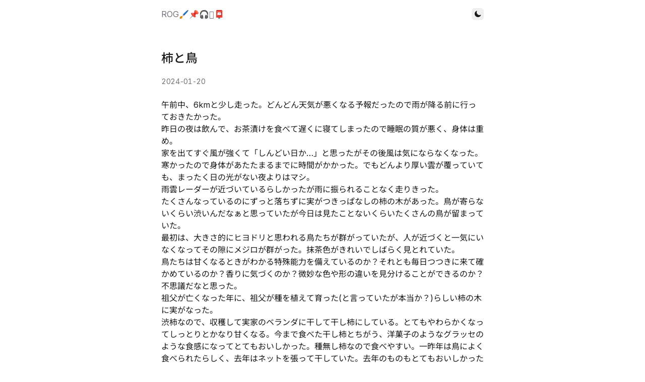

--- FILE ---
content_type: text/html; charset=utf-8
request_url: https://riemats.com/posts/persimmon-and-bird/
body_size: 3513
content:
<!DOCTYPE html><html lang="en"> <head><!-- Global Metadata --><meta charset="utf-8"><meta name="viewport" content="width=device-width,initial-scale=1"><link rel="icon" type="image/svg+xml" href="/favicon.svg"><meta name="generator" content="Astro v5.13.10"><!-- Font preloads --><link rel="preload" href="/fonts/geist-variable.woff2" as="font" type="font/woff2" crossorigin><link rel="preload" href="/fonts/geist-mono-variable.woff2" as="font" type="font/woff2" crossorigin><!-- Canonical URL --><link rel="canonical" href="https://riemats.com/posts/persimmon-and-bird/"><!-- Primary Meta Tags --><title>柿と鳥</title><meta name="title" content="柿と鳥"><meta name="description" content="午前中、6kmと少し走った。どんどん天気が悪くなる予報だったので雨が降る前に行っておきたかった。"><!-- Open Graph / Facebook --><meta property="og:type" content="website"><meta property="og:url" content="https://riemats.com/posts/persimmon-and-bird/"><meta property="og:title" content="柿と鳥"><meta property="og:description" content="午前中、6kmと少し走った。どんどん天気が悪くなる予報だったので雨が降る前に行っておきたかった。"><meta property="og:image" content="https://riemats.com/static/20240120.jpg"><!-- Twitter --><meta property="twitter:card" content="summary_large_image"><meta property="twitter:url" content="https://riemats.com/posts/persimmon-and-bird/"><meta property="twitter:title" content="柿と鳥"><meta property="twitter:description" content="午前中、6kmと少し走った。どんどん天気が悪くなる予報だったので雨が降る前に行っておきたかった。"><meta property="twitter:image" content="https://riemats.com/static/20240120.jpg"><meta name="astro-view-transitions-enabled" content="true"><meta name="astro-view-transitions-fallback" content="animate"><script type="module" src="/_astro/ClientRouter.astro_astro_type_script_index_0_lang.B3vRBseb.js"></script><link rel="stylesheet" href="/_astro/about.z8_O_NUl.css"><style>[data-astro-transition-scope="astro-l7r54iwe-1"] { view-transition-name: header; }@layer astro { ::view-transition-old(header) { 
	animation-duration: 180ms;
	animation-timing-function: cubic-bezier(0.76, 0, 0.24, 1);
	animation-fill-mode: both;
	animation-name: astroFadeOut; }::view-transition-new(header) { 
	animation-duration: 180ms;
	animation-timing-function: cubic-bezier(0.76, 0, 0.24, 1);
	animation-fill-mode: both;
	animation-name: astroFadeIn; }[data-astro-transition=back]::view-transition-old(header) { 
	animation-duration: 180ms;
	animation-timing-function: cubic-bezier(0.76, 0, 0.24, 1);
	animation-fill-mode: both;
	animation-name: astroFadeOut; }[data-astro-transition=back]::view-transition-new(header) { 
	animation-duration: 180ms;
	animation-timing-function: cubic-bezier(0.76, 0, 0.24, 1);
	animation-fill-mode: both;
	animation-name: astroFadeIn; } }[data-astro-transition-fallback="old"] [data-astro-transition-scope="astro-l7r54iwe-1"],
			[data-astro-transition-fallback="old"][data-astro-transition-scope="astro-l7r54iwe-1"] { 
	animation-duration: 180ms;
	animation-timing-function: cubic-bezier(0.76, 0, 0.24, 1);
	animation-fill-mode: both;
	animation-name: astroFadeOut; }[data-astro-transition-fallback="new"] [data-astro-transition-scope="astro-l7r54iwe-1"],
			[data-astro-transition-fallback="new"][data-astro-transition-scope="astro-l7r54iwe-1"] { 
	animation-duration: 180ms;
	animation-timing-function: cubic-bezier(0.76, 0, 0.24, 1);
	animation-fill-mode: both;
	animation-name: astroFadeIn; }[data-astro-transition=back][data-astro-transition-fallback="old"] [data-astro-transition-scope="astro-l7r54iwe-1"],
			[data-astro-transition=back][data-astro-transition-fallback="old"][data-astro-transition-scope="astro-l7r54iwe-1"] { 
	animation-duration: 180ms;
	animation-timing-function: cubic-bezier(0.76, 0, 0.24, 1);
	animation-fill-mode: both;
	animation-name: astroFadeOut; }[data-astro-transition=back][data-astro-transition-fallback="new"] [data-astro-transition-scope="astro-l7r54iwe-1"],
			[data-astro-transition=back][data-astro-transition-fallback="new"][data-astro-transition-scope="astro-l7r54iwe-1"] { 
	animation-duration: 180ms;
	animation-timing-function: cubic-bezier(0.76, 0, 0.24, 1);
	animation-fill-mode: both;
	animation-name: astroFadeIn; }</style></head> <body class="px-1 mb-6 font-sans text-zinc-900 antialiased transition-colors dark:bg-zinc-900 dark:text-zinc-200"> <div class="max-w-2xl mx-auto p-4"> <header class="mb-10 flex items-center justify-between" data-astro-cid-3ef6ksr2 data-astro-transition-scope="astro-l7r54iwe-1"> <nav class="flex items-center gap-4 underline-offset-4" data-astro-cid-3ef6ksr2> <a href="/" data-astro-cid-3ef6ksr2> ROG </a> <a href="/posts" data-astro-cid-3ef6ksr2> 🖌️ </a> <a href="https://www.instagram.com/r_emats/" data-astro-cid-3ef6ksr2> 📌 </a> <a href="/playlist" data-astro-cid-3ef6ksr2> 🎧️ </a> <a href="/about" data-astro-cid-3ef6ksr2> 🫆 </a> <a href="https://docs.google.com/forms/d/e/1FAIpQLSeEGezNzq1QcRbS30UkNF43FwVvjwt8nwNnr5_G2_861j15GQ/viewform" data-astro-cid-3ef6ksr2> 📮 </a> </nav> <button id="theme-toggle" class="inline-flex items-center rounded-md p-1 transition-colors hover:bg-zinc-0" aria-label="Toggle theme"> <span class="sr-only">Toggle theme</span> <svg id="sun" xmlns="http://www.w3.org/2000/svg" viewBox="0 0 16 16" fill="currentColor" class="hidden size-4 dark:block"> <path d="M8 1a.75.75 0 0 1 .75.75v1.5a.75.75 0 0 1-1.5 0v-1.5A.75.75 0 0 1 8 1ZM10.5 8a2.5 2.5 0 1 1-5 0 2.5 2.5 0 0 1 5 0ZM12.95 4.11a.75.75 0 1 0-1.06-1.06l-1.062 1.06a.75.75 0 0 0 1.061 1.062l1.06-1.061ZM15 8a.75.75 0 0 1-.75.75h-1.5a.75.75 0 0 1 0-1.5h1.5A.75.75 0 0 1 15 8ZM11.89 12.95a.75.75 0 0 0 1.06-1.06l-1.06-1.062a.75.75 0 0 0-1.062 1.061l1.061 1.06ZM8 12a.75.75 0 0 1 .75.75v1.5a.75.75 0 0 1-1.5 0v-1.5A.75.75 0 0 1 8 12ZM5.172 11.89a.75.75 0 0 0-1.061-1.062L3.05 11.89a.75.75 0 1 0 1.06 1.06l1.06-1.06ZM4 8a.75.75 0 0 1-.75.75h-1.5a.75.75 0 0 1 0-1.5h1.5A.75.75 0 0 1 4 8ZM4.11 5.172A.75.75 0 0 0 5.173 4.11L4.11 3.05a.75.75 0 1 0-1.06 1.06l1.06 1.06Z"></path> </svg> <svg id="moon" xmlns="http://www.w3.org/2000/svg" viewBox="0 0 16 16" fill="currentColor" class="size-4 dark:hidden"> <path d="M14.438 10.148c.19-.425-.321-.787-.748-.601A5.5 5.5 0 0 1 6.453 2.31c.186-.427-.176-.938-.6-.748a6.501 6.501 0 1 0 8.585 8.586Z"></path> </svg> </button> <script type="module">const t=()=>{document.getElementById("theme-toggle")?.addEventListener("click",()=>{document.documentElement.classList.toggle("dark")})};t();document.addEventListener("astro:after-swap",t);</script> </header>   <main class="pt-5 pb-5"> <h1 class="mb-5 text-2xl font-medium"> 柿と鳥 </h1> <p class="tabular-nums tracking-tight mb-6 text-sm text-zinc-500"> 2024-01-20 </p> <article> <p>午前中、6kmと少し走った。どんどん天気が悪くなる予報だったので雨が降る前に行っておきたかった。<br>
昨日の夜は飲んで、お茶漬けを食べて遅くに寝てしまったので睡眠の質が悪く、身体は重め。<br>
家を出てすぐ風が強くて「しんどい日か…」と思ったがその後風は気にならなくなった。寒かったので身体があたたまるまでに時間がかかった。でもどんより厚い雲が覆っていても、まったく日の光がない夜よりはマシ。<br>
雨雲レーダーが近づいているらしかったが雨に振られることなく走りきった。</p>
<p>たくさんなっているのにずっと落ちずに実がつきっぱなしの柿の木があった。鳥が寄らないくらい渋いんだなぁと思っていたが今日は見たことないくらいたくさんの鳥が留まっていた。<br>
最初は、大きさ的にヒヨドリと思われる鳥たちが群がっていたが、人が近づくと一気にいなくなってその隙にメジロが群がった。抹茶色がきれいでしばらく見とれていた。<br>
鳥たちは甘くなるときがわかる特殊能力を備えているのか？それとも毎日つつきに来て確かめているのか？香りに気づくのか？微妙な色や形の違いを見分けることができるのか？不思議だなと思った。</p>
<p>祖父が亡くなった年に、祖父が種を植えて育った(と言っていたが本当か？)らしい柿の木に実がなった。<br>
渋柿なので、収穫して実家のベランダに干して干し柿にしている。とてもやわらかくなってしっとりとかなり甘くなる。今まで食べた干し柿とちがう、洋菓子のようなグラッセのような食感になってとてもおいしかった。種無し柿なので食べやすい。一昨年は鳥によく食べられたらしく、去年はネットを張って干していた。去年のものもとてもおいしかったので年始に帰省したときにいくつか持って帰ってきた。冷蔵庫にまだあと一つ。柿と鳥を見て食べたくなったので、味わって食べた。</p> </article> </main>  </div> <script>
  const setTheme = () => {
    let theme;

    if (typeof localStorage !== "undefined" && localStorage.getItem("theme")) {
      theme = localStorage.getItem("theme");
    } else {
      theme = window.matchMedia("(prefers-color-scheme: dark)").matches
        ? "dark"
        : "light";
    }

    document.documentElement.classList[theme ? "add" : "remove"](theme);

    if (typeof localStorage !== "undefined") {
      const observer = new MutationObserver(() => {
        const isDark = document.documentElement.classList.contains("dark");
        localStorage.setItem("theme", isDark ? "dark" : "light");
      });
      observer.observe(document.documentElement, {
        attributes: true,
        attributeFilter: ["class"],
      });
    }
  };

  setTheme();

  document.addEventListener("astro:after-swap", setTheme);
</script></body></html>

--- FILE ---
content_type: text/css; charset=utf-8
request_url: https://riemats.com/_astro/about.z8_O_NUl.css
body_size: 3625
content:
@import"https://fonts.googleapis.com/css2?family=Inter:wght@200;300;400;500&display=swap";.astro-route-announcer{position:absolute;left:0;top:0;clip:rect(0 0 0 0);clip-path:inset(50%);overflow:hidden;white-space:nowrap;width:1px;height:1px}a[data-astro-cid-3ef6ksr2]{font-weight:400;--tw-text-opacity: 1;color:rgb(113 113 122 / var(--tw-text-opacity, 1))}a[data-astro-cid-3ef6ksr2]:hover{--tw-text-opacity: 1;color:rgb(24 24 27 / var(--tw-text-opacity, 1));text-decoration-line:underline}a[data-astro-cid-3ef6ksr2]:hover:is(.dark *){--tw-text-opacity: 1;color:rgb(244 244 245 / var(--tw-text-opacity, 1))}@keyframes astroFadeInOut{0%{opacity:1}to{opacity:0}}@keyframes astroFadeIn{0%{opacity:0;mix-blend-mode:plus-lighter}to{opacity:1;mix-blend-mode:plus-lighter}}@keyframes astroFadeOut{0%{opacity:1;mix-blend-mode:plus-lighter}to{opacity:0;mix-blend-mode:plus-lighter}}@keyframes astroSlideFromRight{0%{transform:translate(100%)}}@keyframes astroSlideFromLeft{0%{transform:translate(-100%)}}@keyframes astroSlideToRight{to{transform:translate(100%)}}@keyframes astroSlideToLeft{to{transform:translate(-100%)}}@media (prefers-reduced-motion){::view-transition-group(*),::view-transition-old(*),::view-transition-new(*){animation:none!important}[data-astro-transition-scope]{animation:none!important}}*,:before,:after{--tw-border-spacing-x: 0;--tw-border-spacing-y: 0;--tw-translate-x: 0;--tw-translate-y: 0;--tw-rotate: 0;--tw-skew-x: 0;--tw-skew-y: 0;--tw-scale-x: 1;--tw-scale-y: 1;--tw-pan-x: ;--tw-pan-y: ;--tw-pinch-zoom: ;--tw-scroll-snap-strictness: proximity;--tw-gradient-from-position: ;--tw-gradient-via-position: ;--tw-gradient-to-position: ;--tw-ordinal: ;--tw-slashed-zero: ;--tw-numeric-figure: ;--tw-numeric-spacing: ;--tw-numeric-fraction: ;--tw-ring-inset: ;--tw-ring-offset-width: 0px;--tw-ring-offset-color: #fff;--tw-ring-color: rgb(59 130 246 / .5);--tw-ring-offset-shadow: 0 0 #0000;--tw-ring-shadow: 0 0 #0000;--tw-shadow: 0 0 #0000;--tw-shadow-colored: 0 0 #0000;--tw-blur: ;--tw-brightness: ;--tw-contrast: ;--tw-grayscale: ;--tw-hue-rotate: ;--tw-invert: ;--tw-saturate: ;--tw-sepia: ;--tw-drop-shadow: ;--tw-backdrop-blur: ;--tw-backdrop-brightness: ;--tw-backdrop-contrast: ;--tw-backdrop-grayscale: ;--tw-backdrop-hue-rotate: ;--tw-backdrop-invert: ;--tw-backdrop-opacity: ;--tw-backdrop-saturate: ;--tw-backdrop-sepia: ;--tw-contain-size: ;--tw-contain-layout: ;--tw-contain-paint: ;--tw-contain-style: }::backdrop{--tw-border-spacing-x: 0;--tw-border-spacing-y: 0;--tw-translate-x: 0;--tw-translate-y: 0;--tw-rotate: 0;--tw-skew-x: 0;--tw-skew-y: 0;--tw-scale-x: 1;--tw-scale-y: 1;--tw-pan-x: ;--tw-pan-y: ;--tw-pinch-zoom: ;--tw-scroll-snap-strictness: proximity;--tw-gradient-from-position: ;--tw-gradient-via-position: ;--tw-gradient-to-position: ;--tw-ordinal: ;--tw-slashed-zero: ;--tw-numeric-figure: ;--tw-numeric-spacing: ;--tw-numeric-fraction: ;--tw-ring-inset: ;--tw-ring-offset-width: 0px;--tw-ring-offset-color: #fff;--tw-ring-color: rgb(59 130 246 / .5);--tw-ring-offset-shadow: 0 0 #0000;--tw-ring-shadow: 0 0 #0000;--tw-shadow: 0 0 #0000;--tw-shadow-colored: 0 0 #0000;--tw-blur: ;--tw-brightness: ;--tw-contrast: ;--tw-grayscale: ;--tw-hue-rotate: ;--tw-invert: ;--tw-saturate: ;--tw-sepia: ;--tw-drop-shadow: ;--tw-backdrop-blur: ;--tw-backdrop-brightness: ;--tw-backdrop-contrast: ;--tw-backdrop-grayscale: ;--tw-backdrop-hue-rotate: ;--tw-backdrop-invert: ;--tw-backdrop-opacity: ;--tw-backdrop-saturate: ;--tw-backdrop-sepia: ;--tw-contain-size: ;--tw-contain-layout: ;--tw-contain-paint: ;--tw-contain-style: }*,:before,:after{box-sizing:border-box;border-width:0;border-style:solid;border-color:#e5e7eb}:before,:after{--tw-content: ""}html,:host{line-height:1.5;-webkit-text-size-adjust:100%;-moz-tab-size:4;-o-tab-size:4;tab-size:4;font-family:Inter,Noto Sans JP,NotoSansJP,ui-sans-serif,system-ui,sans-serif,"Apple Color Emoji","Segoe UI Emoji",Segoe UI Symbol,"Noto Color Emoji";font-feature-settings:normal;font-variation-settings:normal;-webkit-tap-highlight-color:transparent}body{margin:0;line-height:inherit}hr{height:0;color:inherit;border-top-width:1px}abbr:where([title]){-webkit-text-decoration:underline dotted;text-decoration:underline dotted}h1,h2,h3,h4,h5,h6{font-size:inherit;font-weight:inherit}a{color:inherit;text-decoration:inherit}b,strong{font-weight:bolder}code,kbd,samp,pre{font-family:Roboto Mono,ui-monospace,SFMono-Regular,Menlo,Monaco,Consolas,Liberation Mono,Courier New,monospace;font-feature-settings:normal;font-variation-settings:normal;font-size:1em}small{font-size:80%}sub,sup{font-size:75%;line-height:0;position:relative;vertical-align:baseline}sub{bottom:-.25em}sup{top:-.5em}table{text-indent:0;border-color:inherit;border-collapse:collapse}button,input,optgroup,select,textarea{font-family:inherit;font-feature-settings:inherit;font-variation-settings:inherit;font-size:100%;font-weight:inherit;line-height:inherit;letter-spacing:inherit;color:inherit;margin:0;padding:0}button,select{text-transform:none}button,input:where([type=button]),input:where([type=reset]),input:where([type=submit]){-webkit-appearance:button;background-color:transparent;background-image:none}:-moz-focusring{outline:auto}:-moz-ui-invalid{box-shadow:none}progress{vertical-align:baseline}::-webkit-inner-spin-button,::-webkit-outer-spin-button{height:auto}[type=search]{-webkit-appearance:textfield;outline-offset:-2px}::-webkit-search-decoration{-webkit-appearance:none}::-webkit-file-upload-button{-webkit-appearance:button;font:inherit}summary{display:list-item}blockquote,dl,dd,h1,h2,h3,h4,h5,h6,hr,figure,p,pre{margin:0}fieldset{margin:0;padding:0}legend{padding:0}ol,ul,menu{list-style:none;margin:0;padding:0}dialog{padding:0}textarea{resize:vertical}input::-moz-placeholder,textarea::-moz-placeholder{opacity:1;color:#9ca3af}input::placeholder,textarea::placeholder{opacity:1;color:#9ca3af}button,[role=button]{cursor:pointer}:disabled{cursor:default}img,svg,video,canvas,audio,iframe,embed,object{display:block;vertical-align:middle}img,video{max-width:100%;height:auto}[hidden]:where(:not([hidden=until-found])){display:none}@font-face{font-family:NotoSansJP;font-weight:600;src:url(/fonts/Noto_Sans_JP/NotoSansJP-Bold.woff2) format("woff2");font-display:swap}@font-face{font-family:NotoSansJP;font-weight:500;src:url(/fonts/Noto_Sans_JP/NotoSansJP-Medium.woff2) format("woff2");font-display:swap}@font-face{font-family:NotoSansJP;font-weight:400;src:url(/fonts/Noto_Sans_JP/NotoSansJP-Regular.woff2) format("woff2");font-display:swap}html.dark .astro-code,html.dark .astro-code span{color:var(--shiki-dark)!important;background-color:var(--shiki-dark-bg)!important;font-style:var(--shiki-dark-font-style)!important;font-weight:var(--shiki-dark-font-weight)!important;-webkit-text-decoration:var(--shiki-dark-text-decoration)!important;text-decoration:var(--shiki-dark-text-decoration)!important}article{p{margin-top:1rem;margin-bottom:1rem}p{line-height:1.75}h1{margin-top:2.5rem}h1{font-size:1.5rem;line-height:2rem}h1{font-weight:500}h1:is(.dark *){--tw-text-opacity: 1;color:rgb(255 255 255 / var(--tw-text-opacity, 1))}h2,h3{margin-top:2.5rem}h2,h3{margin-bottom:1rem}h2,h3{font-size:1.25rem;line-height:1.75rem}h2,h3{font-weight:500}h2:is(.dark *),h3:is(.dark *){--tw-text-opacity: 1;color:rgb(255 255 255 / var(--tw-text-opacity, 1))}h4,h5,h6{margin-top:2rem}h4,h5,h6{margin-bottom:1rem}h4,h5,h6{font-size:1.125rem;line-height:1.75rem}h4,h5,h6{font-weight:500}h4:is(.dark *),h5:is(.dark *),h6:is(.dark *){--tw-text-opacity: 1;color:rgb(255 255 255 / var(--tw-text-opacity, 1))}:not(pre)>code{white-space:nowrap}:not(pre)>code{border-radius:.25rem}:not(pre)>code{border-width:1px}:not(pre)>code{background-color:#e4e4e780}:not(pre)>code{padding-left:.25rem;padding-right:.25rem}:not(pre)>code{padding-top:.125rem;padding-bottom:.125rem}:not(pre)>code{font-family:Roboto Mono,ui-monospace,SFMono-Regular,Menlo,Monaco,Consolas,Liberation Mono,Courier New,monospace}:not(pre)>code{font-size:.875rem;line-height:1.25rem}:not(pre)>code{font-weight:500}:not(pre)>code{--tw-text-opacity: 1;color:rgb(0 0 0 / var(--tw-text-opacity, 1))}:not(pre)>code:is(.dark *){--tw-border-opacity: 1;border-color:rgb(63 63 70 / var(--tw-border-opacity, 1))}:not(pre)>code:is(.dark *){background-color:#27272a80}:not(pre)>code:is(.dark *){--tw-text-opacity: 1;color:rgb(255 255 255 / var(--tw-text-opacity, 1))}pre:has(code){margin-top:1rem;margin-bottom:1rem}pre:has(code){max-height:600px}pre:has(code){overflow:auto}pre:has(code){border-radius:.5rem}pre:has(code){border-width:1px}pre:has(code){padding:1rem}pre:has(code){font-family:Roboto Mono,ui-monospace,SFMono-Regular,Menlo,Monaco,Consolas,Liberation Mono,Courier New,monospace}pre:has(code){font-size:.875rem;line-height:1.25rem}pre:has(code){font-weight:500}pre:has(code):is(.dark *){--tw-border-opacity: 1;border-color:rgb(63 63 70 / var(--tw-border-opacity, 1))}img{margin-top:1rem;margin-bottom:1rem}img{border-width:1px}img:is(.dark *){--tw-border-opacity: 1;border-color:rgb(113 113 122 / var(--tw-border-opacity, 1))}video{margin-top:1rem;margin-bottom:1rem}video{border-radius:.5rem}video{border-width:1px}video:is(.dark *){--tw-border-opacity: 1;border-color:rgb(113 113 122 / var(--tw-border-opacity, 1))}blockquote{margin-top:1rem;margin-bottom:1rem}blockquote{border-left-width:2px}blockquote{padding-left:1rem}a{text-decoration-line:underline}a{text-decoration-color:#e4e4e7}a{text-underline-offset:4px}a:hover{text-decoration-color:#0d9488}table{margin-top:1rem;margin-bottom:1rem}table{width:100%}table{table-layout:auto}table{border-collapse:collapse}table{font-size:.875rem;line-height:1.25rem}table{th{border-bottom-width:1px}th{padding:1rem}th{text-align:left}th{font-weight:500}th:is(.dark *){--tw-border-opacity: 1;border-color:rgb(113 113 122 / var(--tw-border-opacity, 1))}td{border-bottom-width:1px}td{--tw-bg-opacity: 1;background-color:rgb(250 250 250 / var(--tw-bg-opacity, 1))}td{padding:1rem}td:is(.dark *){--tw-border-opacity: 1;border-color:rgb(63 63 70 / var(--tw-border-opacity, 1))}td:is(.dark *){--tw-bg-opacity: 1;background-color:rgb(39 39 42 / var(--tw-bg-opacity, 1))}}ol{margin-top:.25rem;margin-bottom:.25rem}ol{list-style-position:inside}ol{list-style-type:decimal}ol>:not([hidden])~:not([hidden]){--tw-space-y-reverse: 0;margin-top:calc(.25rem * calc(1 - var(--tw-space-y-reverse)));margin-bottom:calc(.25rem * var(--tw-space-y-reverse))}ol{line-height:1.65}ol ol,ol ul{padding-left:1.25rem}ul{margin-top:.25rem}ul{margin-bottom:.75rem}ul{list-style-position:inside}ul{list-style-type:disc}ul>:not([hidden])~:not([hidden]){--tw-space-y-reverse: 0;margin-top:calc(.25rem * calc(1 - var(--tw-space-y-reverse)));margin-bottom:calc(.25rem * var(--tw-space-y-reverse))}ul{line-height:1.65}ul ol,ul ul{padding-left:1.25rem}kbd{border-radius:.25rem}kbd{border-width:1px}kbd{border-bottom-width:2px}kbd{--tw-bg-opacity: 1;background-color:rgb(244 244 245 / var(--tw-bg-opacity, 1))}kbd{padding-left:.25rem;padding-right:.25rem}kbd{padding-top:.125rem;padding-bottom:.125rem}kbd{font-family:Roboto Mono,ui-monospace,SFMono-Regular,Menlo,Monaco,Consolas,Liberation Mono,Courier New,monospace}kbd{font-size:.75rem;line-height:1rem}kbd{font-weight:500}kbd{--tw-text-opacity: 1;color:rgb(0 0 0 / var(--tw-text-opacity, 1))}kbd:is(.dark *){--tw-border-opacity: 1;border-color:rgb(63 63 70 / var(--tw-border-opacity, 1))}kbd:is(.dark *){--tw-bg-opacity: 1;background-color:rgb(39 39 42 / var(--tw-bg-opacity, 1))}kbd:is(.dark *){--tw-text-opacity: 1;color:rgb(255 255 255 / var(--tw-text-opacity, 1))}mark:is(.dark *){background-color:#eab30880}mark:is(.dark *){--tw-text-opacity: 1;color:rgb(255 255 255 / var(--tw-text-opacity, 1))}.footnotes{font-size:small;margin-top:4rem}em{font-size:small!important;color:rgb(113 113 122 / var(--tw-border-opacity, 1))}}.sr-only{position:absolute;width:1px;height:1px;padding:0;margin:-1px;overflow:hidden;clip:rect(0,0,0,0);white-space:nowrap;border-width:0}.static{position:static}.mx-auto{margin-left:auto;margin-right:auto}.mb-10{margin-bottom:2.5rem}.mb-4{margin-bottom:1rem}.mb-5{margin-bottom:1.25rem}.mb-6{margin-bottom:1.5rem}.mt-2{margin-top:.5rem}.mt-5{margin-top:1.25rem}.flex{display:flex}.inline-flex{display:inline-flex}.table{display:table}.hidden{display:none}.aspect-video{aspect-ratio:16 / 9}.size-4{width:1rem;height:1rem}.h-svh{height:100svh}.w-full{width:100%}.max-w-2xl{max-width:42rem}.flex-grow{flex-grow:1}.transform{transform:translate(var(--tw-translate-x),var(--tw-translate-y)) rotate(var(--tw-rotate)) skew(var(--tw-skew-x)) skewY(var(--tw-skew-y)) scaleX(var(--tw-scale-x)) scaleY(var(--tw-scale-y))}.flex-col{flex-direction:column}.items-center{align-items:center}.justify-normal{justify-content:normal}.justify-between{justify-content:space-between}.gap-1\.5{gap:.375rem}.gap-3{gap:.75rem}.gap-4{gap:1rem}.space-y-4>:not([hidden])~:not([hidden]){--tw-space-y-reverse: 0;margin-top:calc(1rem * calc(1 - var(--tw-space-y-reverse)));margin-bottom:calc(1rem * var(--tw-space-y-reverse))}.text-nowrap{text-wrap:nowrap}.rounded-md{border-radius:.375rem}.border{border-width:1px}.p-1{padding:.25rem}.p-4{padding:1rem}.px-1{padding-left:.25rem;padding-right:.25rem}.pb-20{padding-bottom:5rem}.pb-5{padding-bottom:1.25rem}.pt-10{padding-top:2.5rem}.pt-12{padding-top:3rem}.pt-5{padding-top:1.25rem}.font-sans{font-family:Inter,Noto Sans JP,NotoSansJP,ui-sans-serif,system-ui,sans-serif,"Apple Color Emoji","Segoe UI Emoji",Segoe UI Symbol,"Noto Color Emoji"}.text-2xl{font-size:1.5rem;line-height:2rem}.text-base{font-size:1rem;line-height:1.5rem}.text-lg{font-size:1.125rem;line-height:1.75rem}.text-sm{font-size:.875rem;line-height:1.25rem}.text-xl{font-size:1.25rem;line-height:1.75rem}.text-xs{font-size:.75rem;line-height:1rem}.font-medium{font-weight:500}.font-normal{font-weight:400}.tabular-nums{--tw-numeric-spacing: tabular-nums;font-variant-numeric:var(--tw-ordinal) var(--tw-slashed-zero) var(--tw-numeric-figure) var(--tw-numeric-spacing) var(--tw-numeric-fraction)}.leading-\[1\.78\]{line-height:1.78}.tracking-tight{letter-spacing:-.025em}.text-zinc-400{--tw-text-opacity: 1;color:rgb(161 161 170 / var(--tw-text-opacity, 1))}.text-zinc-500{--tw-text-opacity: 1;color:rgb(113 113 122 / var(--tw-text-opacity, 1))}.text-zinc-900{--tw-text-opacity: 1;color:rgb(24 24 27 / var(--tw-text-opacity, 1))}.underline{text-decoration-line:underline}.decoration-zinc-200{text-decoration-color:#e4e4e7}.underline-offset-4{text-underline-offset:4px}.antialiased{-webkit-font-smoothing:antialiased;-moz-osx-font-smoothing:grayscale}.filter{filter:var(--tw-blur) var(--tw-brightness) var(--tw-contrast) var(--tw-grayscale) var(--tw-hue-rotate) var(--tw-invert) var(--tw-saturate) var(--tw-sepia) var(--tw-drop-shadow)}.transition-colors{transition-property:color,background-color,border-color,text-decoration-color,fill,stroke;transition-timing-function:cubic-bezier(.4,0,.2,1);transition-duration:.15s}.hover\:text-zinc-900:hover{--tw-text-opacity: 1;color:rgb(24 24 27 / var(--tw-text-opacity, 1))}.hover\:underline:hover{text-decoration-line:underline}.hover\:decoration-teal-600:hover{text-decoration-color:#0d9488}.group:hover .group-hover\:underline{text-decoration-line:underline}.dark\:block:is(.dark *){display:block}.dark\:hidden:is(.dark *){display:none}.dark\:bg-zinc-900:is(.dark *){--tw-bg-opacity: 1;background-color:rgb(24 24 27 / var(--tw-bg-opacity, 1))}.dark\:text-zinc-200:is(.dark *){--tw-text-opacity: 1;color:rgb(228 228 231 / var(--tw-text-opacity, 1))}
